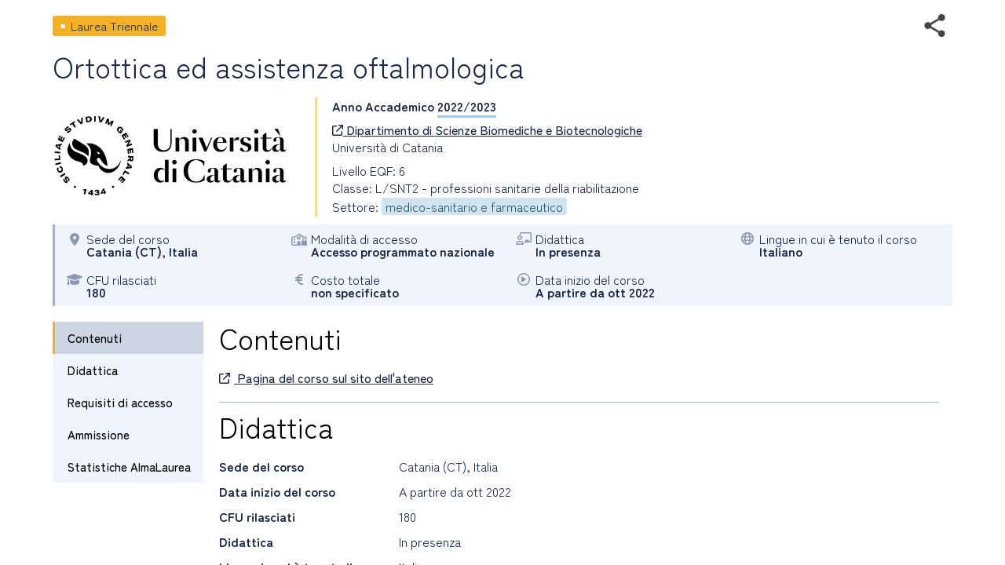

--- FILE ---
content_type: text/html; charset=utf-8
request_url: https://www2.almalaurea.it/cgi-asp/lau/corsi/dettaglioCorsi.aspx?lang=it&ID=99024
body_size: 11540
content:


<!DOCTYPE html>

<html>

<head>
    <meta charset="utf-8">
    <meta http-equiv="Content-Type" content="text/html;charset=utf-8" />
    <meta name="viewport" content="width=device-width, initial-scale=1.0" />
    <title>Dettaglio corso</title>

      <link rel="stylesheet" href="https://www.almalaurea.it/themes/custom/almalaurea/node_modules/@fortawesome/fontawesome-pro/css/all.min.css">
  <link rel="stylesheet" href="https://www.almalaurea.it/themes/custom/almalaurea/css/style-full-paths.css">
  <link rel="stylesheet" href="https://www.almalaurea.it/themes/custom/almalaurea/css/temp-external.css">
  <link rel="stylesheet" href="https://www.almalaurea.it/themes/custom/almalaurea/css/override.css">

  <script src="https://www.almalaurea.it/modules/contrib/jquery_once/lib/jquery_3.7.1_jquery.min.js"></script>
  <script src="https://www.almalaurea.it/core/misc/drupalSettingsLoader.js"></script>
  <script src="https://www.almalaurea.it/core/misc/drupal.js"></script>
  <script src="https://www.almalaurea.it/core/misc/drupal.init.js"></script>
  <script src="https://www.almalaurea.it/modules/contrib/jquery_once/lib/jquery-once-2.2.3/jquery.once.min.js"></script>
  <script src="https://www.almalaurea.it/themes/custom/almalaurea/js/almalaurea.js"></script>
  <script src="https://www.almalaurea.it/themes/custom/almalaurea/js/externalApiOnly.js"></script>
  <script src="https://www.almalaurea.it/themes/custom/almalaurea/js/navigation.js"></script>



    <link type="text/css" rel="stylesheet" href="/css/corsi/postlaurea.css?v=20250729081817">
    <link type="text/css" rel="stylesheet" href="/css/corsi/schedaPostlaurea.css?v=20250213150028">

    <script type="text/javascript" src="/script/maxLenghtFields.js"></script>

    <style type="text/css">
        html,
        body,
        .scroll-overflow-ios,
        iframe {
            height: 100%;
            width: 100%;
            border: none;
            overflow:hidden;
        }

        /* 
            CSS specifico per iOS 
            da developer.mozilla.org/en-US/docs/Web/CSS/-webkit-overflow-scrolling 
            problemi di scroll dell'iframe interno all'iframe su ipad
        */
        @supports (-webkit-overflow-scrolling: touch) {
            .scroll-overflow-ios {
                overflow: auto;
                -webkit-overflow-scrolling: touch;
            }
        }
        /* 
            CSS specifico per firefox che mostra una doppia barra di scroll verticale
        */
        @supports (-moz-appearance:none) {
            html,
            body,
            .scroll-overflow-ios,
            iframe {
                height: 99%;
            }
        }

        /* 
            per risolvere il problema della freccia sx che non si vede 
            dopo aver inserito la regola -webkit-overflow-scrolling: touch 
        */
        .left.carousel-control {
            z-index: 5000;
        }

    </style>
</head>

<body>

    
    <div id="loaderDettaglioCorsi" class="loader"></div>

    <div class="scroll-overflow-ios">
        <iframe src="dettaglioCorso.aspx?ID=99024&lang=it&popup=1" id="currentiframe" scrolling="yes"></iframe>
    </div>
    <a class="left carousel-control" id="swipeleft" href="#swipeleft" role="button">
        <i class="icona-navigazione fa-solid fa-chevron-left"></i>
    </a>
    <a class="right carousel-control" id="swiperight" href="#swiperight" role="button">
        <i class="icona-navigazione fa-solid fa-chevron-right"></i>
    </a>

    <form name="ctl00" method="post" action="./dettaglioCorsi.aspx?lang=it&amp;ID=99024" id="ctl00">
<div>
<input type="hidden" name="__VIEWSTATE" id="__VIEWSTATE" value="/[base64]" />
</div>

<div>

	<input type="hidden" name="__VIEWSTATEGENERATOR" id="__VIEWSTATEGENERATOR" value="0BD961F9" />
	<input type="hidden" name="__EVENTVALIDATION" id="__EVENTVALIDATION" value="/wEdAAPF2rw+MGxJl0GZwWpaVMXsMwKS90O26Swwm4qMVXCAXPd1rUebT9XYVRGOqGQtk3RYtR8MKcjogeg1wWtddZEIheDIAw==" />
</div>
        <input type="hidden" name="currentId" id="currentId" value="99024" />
        <input type="hidden" name="currentLan" id="currentLan" value="it" />
    </form>

    <script type="text/javascript">

        $ = jQuery.noConflict();
        
        $(window).on("load", function (e) { 
            $("#loaderDettaglioCorsi").hide(); // va fatto quì nel on load (che scatta dopo $(document).ready())
        });

        $(document).ready(function () { 

            // frecce non visibili se link aperto in una nuova scheda o se c'è un solo corso
            if (sessionStorage.getItem("listaIdCorsi") === null) {
                $(".carousel-control").hide();
            } else {
                var idsss = JSON.parse(sessionStorage.getItem("listaIdCorsi"));
                if (idsss === null || idsss.length === 1) {
                    $(".carousel-control").hide();
                }
            }
            
            // se sono sul primo elemento della lista posso solo proseguire in avanti
            // mentre se sono sull'ultimo posso proseguire solo all'indietro.
            function showHideArrows() {
                if (sessionStorage.getItem("listaIdCorsi") !== null) {
                    var idsss = JSON.parse(sessionStorage.getItem("listaIdCorsi"));
                    if (idsss !== null && idsss.length > 1) {
                        var currentId = $("#currentId").attr("value");
                        var indexCurrentId = idsss.findIndex(function (item, i) {
                            return item.id == currentId;
                        });
                        var nextIndex = indexCurrentId + 1;
                        if (nextIndex >= idsss.length) {
                            $(".right.carousel-control").hide();
                        } else {
                            $(".right.carousel-control").show();
                        }
                        var prevIndex = indexCurrentId - 1;
                        if (prevIndex < 0) {
                            $(".left.carousel-control").hide();
                        } else {
                            $(".left.carousel-control").show();
                        }
                    }
                }
            }
            showHideArrows();

            // all'apertura del dialog viene dato il focus al iframe interno
            // da stackoverflow.com/questions/369026/setting-focus-to-iframe-contents
            function setFocusIframe() {
                setTimeout(function () {
                    var iframe = $("#currentiframe");
                    if (iframe.contentWindow != undefined) {
                        iframe.contentWindow.focus();
                    } else if (iframe.contentDocument != undefined) {
                        iframe.contentDocument.focus();
                    } else {
                        iframe.focus();
                    }
                }, 1000); // dopo un secondo              
            }
            setFocusIframe();

            // carousel
            $(".left").click(function () {
                slideto("prev");
            });
            $(".right").click(function () {
                slideto("next");
            });

            function slideto(direction) {
                var idsss = JSON.parse(sessionStorage.getItem("listaIdCorsi"));
                var currentId = $("#currentId").attr("value");
                var indexCurrentId = idsss.findIndex(function (item, i) {
                    return item.id == currentId;
                });

                if (direction == "next") {
                    var nextIndex = indexCurrentId + 1;
                    if (nextIndex < idsss.length) {
                        var nextId = idsss[nextIndex].id;
                        goTo(nextId);
                    }
                }
                if (direction == "prev") {
                    var prevIndex = indexCurrentId - 1;
                    if (prevIndex >= 0) {
                        var prevId = idsss[prevIndex].id;
                        goTo(prevId);
                    }
                }
            }
            // carousel
            function goTo(id) {
                $("#currentiframe").attr("src", "dettaglioCorso.aspx?ID=" + id + "&lang=" + $("#currentLan").attr("value") + "&popup=1");
                $("#currentId").attr("value", id);
                setFocusIframe();
                $("#loaderDettaglioCorsi").show();
                showHideArrows();
            }

            // evento "swipe dx", "swipe sx", "esc" e load passato dall'iframe interno (=dettaglioCorso.aspx)
            var eventMethod = window.addEventListener ? "addEventListener" : "attachEvent";

            var eventer = window[eventMethod];

            var messageEvent = eventMethod == "attachEvent" ? "onmessage" : "message";

            eventer(messageEvent, function (e) {
                if (e.data === "SwiperightPageMessage" || e.message === "SwiperightPageMessage") {
                    // da sinistra a destra, toright, pagina precedente
                    slideto("prev");
                } else if (e.data === "SwipeleftPageMessage" || e.message === "SwipeleftPageMessage") {
                    // da destra a sinistra, toleft, pagina successiva
                    slideto("next");
                } else if (e.data === "MyDialogClose" || e.message === "MyDialogClose") {
                    parent.postMessage("MyDialogClose", "*");
                } else if (e.data === "WindowOnLoad" || e.message === "WindowOnLoad") {
                    $("#loaderDettaglioCorsi").hide();
                }
            }, false);

        });

    </script>
</body>
</html>


--- FILE ---
content_type: text/html; charset=utf-8
request_url: https://www2.almalaurea.it/cgi-asp/lau/corsi/dettaglioCorso.aspx?ID=99024&lang=it&popup=1
body_size: 83087
content:


<!DOCTYPE html>

<html id="html_tag" lang="it">
<head><title>
	Laurea Triennale - Ortottica ed assistenza oftalmologica
</title><meta http-equiv="Content-Type" content="text/html;charset=utf-8" /><meta content="width=device-width, initial-scale=1.0" name="viewport" />  <link rel="stylesheet" href="https://www.almalaurea.it/themes/custom/almalaurea/node_modules/@fortawesome/fontawesome-pro/css/all.min.css">
  <link rel="stylesheet" href="https://www.almalaurea.it/themes/custom/almalaurea/css/style-full-paths.css">
  <link rel="stylesheet" href="https://www.almalaurea.it/themes/custom/almalaurea/css/temp-external.css">
  <link rel="stylesheet" href="https://www.almalaurea.it/themes/custom/almalaurea/css/override.css">

    
    
    <script type="text/javascript" src="/script/jquery/latest3.x/jquery-3.6.0.min.js"></script>

    
    <script type="text/javascript" src="/script/jquery-ui/latest1.x/jquery-ui.min.js"></script>
    <link type="text/css" rel="stylesheet" href="/script/jquery-ui/latest1.x/jquery-ui.min.css" />


    
    <script type="text/javascript" src="/script/swipe/swiped-events.js"></script>

    <link type="text/css" rel="stylesheet" href="/css/corsi/postlaurea.css?v=20250729081817">
    <link type="text/css" rel="stylesheet" href="/css/corsi/schedaPostlaurea.css?v=20250213150028">
    

    
 <!-- Matomo -->
 <script>
     /* *********** Matomo ************/
     var _paq = window._paq = window._paq || [];
     /* tracker methods Like "setCustomDimension" should be called before "trackPageView" */
     _paq.push(["setCookieDomain", "*.almalaurea.it"]); 
     _paq.push(["setDomains", ["*.almalaurea.it"]]);
     _paq.push(['trackPageView']);
     _paq.push(['enableLinkTracking']);
     window.addEventListener("load", function(event) {
         var u='//analytics.almalaurea.it/';
         _paq.push(['setTrackerUrl', u+'matomo.php']);
         _paq.push(['setSiteId', '3']);
         var d=document, g=d.createElement('script'), s=d.getElementsByTagName('script')[0];
         g.async=true; g.src=u+'matomo.js'; s.parentNode.insertBefore(g,s); 
     }); 
     /* ****** End Matomo Cod *******/
 </script>



    <link type="text/css" rel="stylesheet" href="/css/corsi/postlaurea.css?v=20250729081817">
    <link type="text/css" rel="stylesheet" href="/css/corsi/schedaPostlaurea.css?v=20250213150028">

    

<meta name="description" content="" />
<meta property="og:site_name" content="AlmaLaurea" />
<meta property="og:type" content="article" />
<meta property="og:url" content="https%3A%2F%2Fwww2.almalaurea.it%2Fcgi-asp%2Flau%2Fcorsi%2Fdettagliocorso.aspx%3Fid%3D99024%26lang%3Dit%26popup%3D1" />
<meta property="og:title" content="Ortottica ed assistenza oftalmologica" />
<meta property="og:description" content="" />
<meta property="og:image" content="https://www2.almalaurea.it/img/logofull/70008.png" />
<meta property="fb:app_id" content="191458891023139" />



    <script type="text/javascript" src="/script/maxLenghtFields.js"></script>
    <script type="text/javascript" src="/script/utility.js"></script>

    <style>
        .my-header {
            display: flex;
            flex-flow: row wrap;
            justify-content: space-between;
            align-items: start;
        }

        #block-almalaurea-breadcrumbs .breadcrumb .my-header .divBottoneIndietro .btn {
            color: #FFF;
            text-transform: none;
        }

            #block-almalaurea-breadcrumbs .breadcrumb .my-header .divBottoneIndietro .btn:hover,
            #block-almalaurea-breadcrumbs .breadcrumb .my-header .divBottoneIndietro .btn:focus {
                background: #FFF;
                color: #1B2A4A;
            }

            #block-almalaurea-breadcrumbs .breadcrumb .my-header .divBottoneIndietro .btn .icona {
                padding: 3px 0px 0px 8px;
            }
    </style>
</head>

<body data-role="page">

    <div id="sa-main">
        
        <div id="content-area">
            <div class="pages-standard">
                <div class="al-container">
                    <div class="layout layout--onecol">
                        <div class="row rowDettaglioPostLaurea">
                            <form name="aspnetForm" method="post" action="./dettaglioCorso.aspx?ID=99024&amp;lang=it&amp;popup=1" id="aspnetForm">
<div>
<input type="hidden" name="__EVENTTARGET" id="__EVENTTARGET" value="" />
<input type="hidden" name="__EVENTARGUMENT" id="__EVENTARGUMENT" value="" />
<input type="hidden" name="__VIEWSTATE" id="__VIEWSTATE" value="/[base64]/[base64]/[base64]" />
</div>

<script type="text/javascript">
//<![CDATA[
var theForm = document.forms['aspnetForm'];
if (!theForm) {
    theForm = document.aspnetForm;
}
function __doPostBack(eventTarget, eventArgument) {
    if (!theForm.onsubmit || (theForm.onsubmit() != false)) {
        theForm.__EVENTTARGET.value = eventTarget;
        theForm.__EVENTARGUMENT.value = eventArgument;
        theForm.submit();
    }
}
//]]>
</script>


<script src="/WebResource.axd?d=c7tpGOLtOa_Zm1ub171uJS6DoJKtyXEjvlFrd_V-s9WVDsbid3mdwrq2FwlXuZS-F7iueW1FunkfbWbrsBGFemUIFpE1&amp;t=639052038312790101" type="text/javascript"></script>


<script type="text/javascript">
//<![CDATA[
function EditEtichetta(ID, e){
  e.preventDefault();
   var lang = 'it'; 
  window.open("/cgi-asp/home/solostaff/gestioneEtichette/Edit.aspx?id="+ID+"&lang="+lang,"","width=900, height=500, resizable=yes;"); 
}function EditBreadcrumb(ID, e){
  e.preventDefault();
  var lang = 'it'; 
  window.open("/cgi-asp/home/solostaff/gestioneEtichette/EditBreadcrumb.aspx?id="+ID+"&lang="+lang,"","width=900, height=500, resizable=yes;"); 
}//]]>
</script>

<script src="/ScriptResource.axd?d=gic6VJoiPIt15oMXFKXuMWVrqwoqQMxYLkKaj53UAWzDQIosEscTTdr7rtHObGEwCrr1DIgJEEq9WyY_RalHZGI1hgd88WV3P179p7jZzJ3DQIFJsWrzg-8XuYDFqqiLTy4vr2xo-YRq4tKPKf1TbNKmn8lpEbvpSjRBt1EUkI06vYK00&amp;t=ffffffffe6d5a9ac" type="text/javascript"></script>
<script src="/ScriptResource.axd?d=rNWgbYb3T0_nyDO2RH72P-sWbm5lvOsA_UuhoNX0O0mJf-T_5KdhAOCVmFY7MDwl6NEJE4dheQ3nDNGcys2IBenGuVLw9uRLCZfMVCLSw0uyHgq1DrmWJoYjsr_7CU9EABm8Be0t653NSryEMgrQPRnDyoWPyfluFCcAOMRUc4sf-BM-0&amp;t=ffffffffe6d5a9ac" type="text/javascript"></script>
<div>

	<input type="hidden" name="__VIEWSTATEGENERATOR" id="__VIEWSTATEGENERATOR" value="3311F9D7" />
	<input type="hidden" name="__EVENTVALIDATION" id="__EVENTVALIDATION" value="/wEdAAnV2jCwV8iXpyKOzopNzoFVG664w0cfy2QZQ/azsWjVMbG9vklr6dIWm5f1CTxmUsllaL+FJmmBMSs79XtoYnIFV/JVcGSk2kun2wvKuDhqiKTj+JCTzKrAFzntS7GhpYvXvI7KDqobqBdbDOagFH4/WIT8lnM4iGjdmon3k8aQWp1USqhfRgluox/+AcCQP6Sp8vskkB4jxHfHSpwXIEXP7A1xgw==" />
</div>

                                

    
    
    

<div id="ctl00_content_DettaglioCorso_SchedaCorsoPostlaureaContainer" class="schedaCorsoPostlaureaContainer" data-enhance="false">

    <!-- stato corso, visibile solo se isAnteprima = true -->
    

    <div>
        <!-- Intestazione - Tipo di corso, titolo del corso, anno accademico e informazioni di sintesi (in forma grafica) -->

        <div style="display: flex; flex-flow: row wrap; justify-content: space-between; align-items: center;">

            <!-- tipo corso postlaurea: laurea magistrale, master universitario, dottorato di ricerca, ecc. -->
            <div id="ctl00_content_DettaglioCorso_TipoCorsoDiv" class="tipoCorsoDiv tag tagL">
	
                <span id="ctl00_content_DettaglioCorso_TipoCorso">Laurea Triennale</span>
            
</div>

            <!-- social toolbar -->
            <div id="ctl00_content_DettaglioCorso_SocialToolbarDiv">
	
                <div class="socialToolbarPostLaurea">
                    <img id="iconaShare" class="iconaShare" src="/img/icons/share.png" alt="condividi tramite" loading="lazy" />
                    <div id="socialButtons">
                        <a id="LinkEmailCondivisione" class="socialButton emailButton" href="mailto:?subject=Laurea Triennale - Ortottica ed assistenza oftalmologica&amp;body=Laurea Triennale - Ortottica ed assistenza oftalmologica https%3A%2F%2Fwww2.almalaurea.it%2Fcgi-asp%2Flau%2Fcorsi%2Fdettagliocorso.aspx%3Fid%3D99024%26lang%3Dit">
                            <span class="socialButtonIcon">
                                <svg xml:space="preserve" xmlns="http://www.w3.org/2000/svg" xmlns:xlink="http://www.w3.org/1999/xlink" version="1.1" x="0px" y="0px" enable-background="new 0 0 28 28" viewBox="0 0 28 28">
                                    <path d="M20.111 26.147c-2.336 1.051-4.361 1.401-7.125 1.401c-6.462 0-12.146-4.633-12.146-12.265 c0-7.94 5.762-14.833 14.561-14.833c6.853 0 11.8 4.7 11.8 11.252c0 5.684-3.194 9.265-7.399 9.3 c-1.829 0-3.153-0.934-3.347-2.997h-0.077c-1.208 1.986-2.96 2.997-5.023 2.997c-2.532 0-4.361-1.868-4.361-5.062 c0-4.749 3.504-9.071 9.111-9.071c1.713 0 3.7 0.4 4.6 0.973l-1.169 7.203c-0.388 2.298-0.116 3.3 1 3.4 c1.673 0 3.773-2.102 3.773-6.58c0-5.061-3.27-8.994-9.303-8.994c-5.957 0-11.175 4.673-11.175 12.1 c0 6.5 4.2 10.2 10 10.201c1.986 0 4.089-0.43 5.646-1.245L20.111 26.147z M16.646 10.1 c-0.311-0.078-0.701-0.155-1.207-0.155c-2.571 0-4.595 2.53-4.595 5.529c0 1.5 0.7 2.4 1.9 2.4 c1.441 0 2.959-1.828 3.311-4.087L16.646 10.068z"/>
                                </svg>
                            </span>
                        </a>
                        <a id="LinkFacebookCondivisione" class="socialButton facebookButton" href="//www.facebook.com/sharer/sharer.php?u=https%3A%2F%2Fwww2.almalaurea.it%2Fcgi-asp%2Flau%2Fcorsi%2Fdettagliocorso.aspx%3Fid%3D99024%26lang%3Dit">
                            <span class="socialButtonIcon">
                                <svg xml:space="preserve" xmlns="http://www.w3.org/2000/svg" xmlns:xlink="http://www.w3.org/1999/xlink" version="1.1" x="0px" y="0px" enable-background="new 0 0 28 28" viewBox="0 0 28 28">
                                    <path d="M27.825,4.783c0-2.427-2.182-4.608-4.608-4.608H4.783c-2.422,0-4.608,2.182-4.608,4.608v18.434c0,2.427,2.181,4.608,4.608,4.608H14V17.379h-3.379v-4.608H14v-1.795c0-3.089,2.335-5.885,5.192-5.885h3.718v4.608h-3.726c-0.408,0-0.884,0.492-0.884,1.236v1.836h4.609v4.608h-4.609v10.446h4.916c2.422,0,4.608-2.188,4.608-4.608V4.783z"/>
                                </svg>
                            </span>
                        </a>
                        <a id="LinkLinkedinCondivisione" class="socialButton linkedinButton" href="//www.linkedin.com/shareArticle?mini=true&amp;url=https%3A%2F%2Fwww2.almalaurea.it%2Fcgi-asp%2Flau%2Fcorsi%2Fdettagliocorso.aspx%3Fid%3D99024%26lang%3Dit&amp;title=Laurea Triennale - Ortottica ed assistenza oftalmologica">
                            <span class="socialButtonIcon">
                                <svg xml:space="preserve" xmlns="http://www.w3.org/2000/svg" xmlns:xlink="http://www.w3.org/1999/xlink" version="1.1" x="0px" y="0px" enable-background="new 0 0 28 28" viewBox="0 0 28 28">
                                    <path d="M25.424,15.887v8.447h-4.896v-7.882c0-1.979-0.709-3.331-2.48-3.331c-1.354,0-2.158,0.911-2.514,1.803c-0.129,0.315-0.162,0.753-0.162,1.194v8.216h-4.899c0,0,0.066-13.349,0-14.731h4.899v2.088c-0.01,0.016-0.023,0.032-0.033,0.048h0.033V11.69c0.65-1.002,1.812-2.435,4.414-2.435C23.008,9.254,25.424,11.361,25.424,15.887z M5.348,2.501c-1.676,0-2.772,1.092-2.772,2.539c0,1.421,1.066,2.538,2.717,2.546h0.032c1.709,0,2.771-1.132,2.771-2.546C8.054,3.593,7.019,2.501,5.343,2.501H5.348z M2.867,24.334h4.897V9.603H2.867V24.334z"/>
                                </svg>
                            </span>
                        </a>
                        <a id="LinkTwitterCondivisione" class="socialButton twitterButton" href="//x.com/intent/post?text=Laurea+Triennale+-+Ortottica+ed+assistenza+oftalmologica%20https%3A%2F%2Fwww2.almalaurea.it%2Fcgi-asp%2Flau%2Fcorsi%2Fdettagliocorso.aspx%3Fid%3D99024%26lang%3Dit%20via%20@AlmaLaurea">
                            <span class="socialButtonIcon">
                                <svg viewBox="0 0 24 24" aria-hidden="true">
                                    <path d="M18.244 2.25h3.308l-7.227 8.26 8.502 11.24H16.17l-5.214-6.817L4.99 21.75H1.68l7.73-8.835L1.254 2.25H8.08l4.713 6.231zm-1.161 17.52h1.833L7.084 4.126H5.117z"></path>
                                </svg>
                            </span>
                        </a>
                        <a id="LinkWhatsappCondivisione" class="socialButton whatsappButton" href="whatsapp://send?text=Laurea Triennale - Ortottica ed assistenza oftalmologica https%3A%2F%2Fwww2.almalaurea.it%2Fcgi-asp%2Flau%2Fcorsi%2Fdettagliocorso.aspx%3Fid%3D99024%26lang%3Dit">
                            <span class="socialButtonIcon">
                                <svg xml:space="preserve" xmlns="http://www.w3.org/2000/svg" xmlns:xlink="http://www.w3.org/1999/xlink" version="1.1" y="0px" x="0px" enable-background="new 0 0 39 39" viewBox="0 0 39 39">
                                    <path d="M32.4,6.4C29,2.9,24.3,1,19.5,1C9.3,1,1.1,9.3,1.2,19.4c0,3.2,0.9,6.3,2.4,9.1L1,38l9.7-2.5c2.7,1.5,5.7,2.2,8.7,2.2l0,0c10.1,0,18.3-8.3,18.3-18.4C37.7,14.4,35.8,9.8,32.4,6.4zM19.5,34.6L19.5,34.6c-2.7,0-5.4-0.7-7.7-2.1l-0.6-0.3l-5.8,1.5L6.9,28l-0.4-0.6c-4.4-7.1-2.3-16.5,4.9-20.9s16.5-2.3,20.9,4.9s2.3,16.5-4.9,20.9C25.1,33.8,22.3,34.6,19.5,34.6zM28.3,23.5L27.2,23c0,0-1.6-0.7-2.6-1.2c-0.1,0-0.2-0.1-0.3-0.1c-0.3,0-0.5,0.1-0.7,0.2l0,0c0,0-0.1,0.1-1.5,1.7c-0.1,0.2-0.3,0.3-0.5,0.3h-0.1c-0.1,0-0.3-0.1-0.4-0.2l-0.5-0.2l0,0c-1.1-0.5-2.1-1.1-2.9-1.9c-0.2-0.2-0.5-0.4-0.7-0.6c-0.7-0.7-1.4-1.5-1.9-2.4l-0.1-0.2c-0.1-0.1-0.1-0.2-0.2-0.4c0-0.2,0-0.4,0.1-0.5c0,0,0.4-0.5,0.7-0.8c0.2-0.2,0.3-0.5,0.5-0.7c0.2-0.3,0.3-0.7,0.2-1c-0.1-0.5-1.3-3.2-1.6-3.8c-0.2-0.3-0.4-0.4-0.7-0.5h-0.3c-0.2,0-0.5,0-0.8,0c-0.2,0-0.4,0.1-0.6,0.1l-0.1,0.1c-0.2,0.1-0.4,0.3-0.6,0.4c-0.2,0.2-0.3,0.4-0.5,0.6c-0.7,0.9-1.1,2-1.1,3.1l0,0c0,0.8,0.2,1.6,0.5,2.3l0.1,0.3c0.9,1.9,2.1,3.6,3.7,5.1l0.4,0.4c0.3,0.3,0.6,0.5,0.8,0.8c2.1,1.8,4.5,3.1,7.2,3.8c0.3,0.1,0.7,0.1,1,0.2l0,0c0.3,0,0.7,0,1,0c0.5,0,1.1-0.2,1.5-0.4c0.3-0.2,0.5-0.2,0.7-0.4l0.2-0.2c0.2-0.2,0.4-0.3,0.6-0.5c0.2-0.2,0.4-0.4,0.5-0.6c0.2-0.4,0.3-0.9,0.4-1.4c0-0.2,0-0.5,0-0.7C28.6,23.7,28.5,23.6,28.3,23.5z"/>
                                </svg>
                            </span>
                        </a>
                        <a id="LinkTelegramCondivisione" class="socialButton telegramButton" href="https://t.me/share/url?url=https%3A%2F%2Fwww2.almalaurea.it%2Fcgi-asp%2Flau%2Fcorsi%2Fdettagliocorso.aspx%3Fid%3D99024%26lang%3Dit&amp;text=Laurea+Triennale+-+Ortottica+ed+assistenza+oftalmologica">
                            <span class="socialButtonIcon socialButtonIconTelegram">
                                
                                <svg xml:space="preserve" xmlns="http://www.w3.org/2000/svg" xmlns:xlink="http://www.w3.org/1999/xlink" version="1.1" y="0px" x="0px" viewBox="0 0 1000 1000">
                                    
                                        
                                        <g stroke="none" stroke-width="1" fill="none" fill-rule="evenodd">
                                            
                                            
                                            <path d="M226.328419,494.722069 C372.088573,431.216685 469.284839,389.350049 517.917216,369.122161 C656.772535,311.36743 685.625481,301.334815 704.431427,301.003532 C708.567621,300.93067 717.815839,301.955743 723.806446,306.816707 C728.864797,310.92121 730.256552,316.46581 730.922551,320.357329 C731.588551,324.248848 732.417879,333.113828 731.758626,340.040666 C724.234007,419.102486 691.675104,610.964674 675.110982,699.515267 C668.10208,736.984342 654.301336,749.547532 640.940618,750.777006 C611.904684,753.448938 589.856115,731.588035 561.733393,713.153237 C517.726886,684.306416 492.866009,666.349181 450.150074,638.200013 C400.78442,605.66878 432.786119,587.789048 460.919462,558.568563 C468.282091,550.921423 596.21508,434.556479 598.691227,424.000355 C599.00091,422.680135 599.288312,417.758981 596.36474,415.160431 C593.441168,412.561881 589.126229,413.450484 586.012448,414.157198 C581.598758,415.158943 511.297793,461.625274 375.109553,553.556189 C355.154858,567.258623 337.080515,573.934908 320.886524,573.585046 C303.033948,573.199351 268.692754,563.490928 243.163606,555.192408 C211.851067,545.013936 186.964484,539.632504 189.131547,522.346309 C190.260287,513.342589 202.659244,504.134509 226.328419,494.722069 Z" fill="#FFFFFF"></path>
                                        </g>
                                    </svg>
                            </span>
                        </a>
                    </div>
                </div>
            
</div>

        </div>

        <!-- titolo del corso postlaurea (h1) -->
        <div id="ctl00_content_DettaglioCorso_TitoloCorsoDiv" class="titoloCorsoDiv">
	
            <h1>
                <span id="ctl00_content_DettaglioCorso_TitoloCorso" class="titoloCorso">Ortottica ed assistenza oftalmologica</span>
            </h1>
        
</div>

        <div class="InfoCorso">

            <!-- logo ateneo -->
            <div id="ctl00_content_DettaglioCorso_LogoAteneoDiv" class="logoContainer">
	
                <img src="/img/logofull/70008.png" id="ctl00_content_DettaglioCorso_LogoAteneo" alt="logo ateneo" />
            
</div>
            <div class="dettaglioCorso">
                <!-- anno accademico -->
                <div id="ctl00_content_DettaglioCorso_AnnoAccademicoDiv" class="annoAccademicoDiv bold">
	
                    <span id="ctl00_content_DettaglioCorso_AnnoAccademicoLabel">Anno Accademico</span>
                    <span id="ctl00_content_DettaglioCorso_AnnoAccademico" class="annoAccademico">2022/2023</span>
                
</div>

                <!-- ente / dipartimento, con il link, se c'è -->
                <div id="ctl00_content_DettaglioCorso_EnteDiv">
	
                    <a id="EnteLink" href="https://www.unict.it/" target="_blank">
                        <i class="icon fa-regular fa-arrow-up-right-from-square"></i>
                        <span id="ctl00_content_DettaglioCorso_EnteLinkLabel">Dipartimento di Scienze Biomediche e Biotecnologiche</span></a>
                    
                
</div>

                <!-- nome ateneo -->
                <div id="ctl00_content_DettaglioCorso_AteneoDiv" class="ateneoDiv">
	
                    <span id="ctl00_content_DettaglioCorso_Ateneo">Università di Catania</span>
                
</div>

                <!-- livello del corso -->
                <div id="ctl00_content_DettaglioCorso_LivelloDiv">
	
                    <span id="ctl00_content_DettaglioCorso_Livello">Livello EQF: 6</span>
                
</div>

                <!-- Ciclo di dottorato, visibile solo se tipo corso = DR o SD -->
                

                <!-- Classi, visibile solo se tipo corso = LS -->
                <div id="ctl00_content_DettaglioCorso_ClasseDiv">
	
                    <span id="ctl00_content_DettaglioCorso_Classe">Classe: L/SNT2 - professioni sanitarie della riabilitazione </span>
                
</div>

                <!-- Classe2, visibile solo se tipo corso = LS e interclasse = 1-->
                

                <div id="ctl00_content_DettaglioCorso_GruppiStatisticiDiv">
	
                    <span id="ctl00_content_DettaglioCorso_GruppiStatistici">Settore: <span class="gruppoStatistico">medico-sanitario e farmaceutico </span></span>
                
</div>
            </div>

        </div>
    </div>

    <!-- informazioni di sintesi (in forma grafica) -->
    <div class="specchietto-riepilogo-div flex-container">

        <!-- Sede del corso -->
        <div id="ctl00_content_DettaglioCorso_RiepilogoLuogoDiv" class="specchietto-riepilogo-item flex-item">
	
            <div>
                <i class="icona fa-solid fa-location-dot"></i>
            </div>
            <div>
                <span id="ctl00_content_DettaglioCorso_RiepilogoLuogoLabel" class="specchietto-riepilogo-label">Sede del corso</span>
                <br />
                <span id="ctl00_content_DettaglioCorso_RiepilogoLuogo" class="bold textCapitalize">catania (CT), italia</span>
            </div>
        
</div>

        <!-- Modalità accesso -->
        <div id="ctl00_content_DettaglioCorso_RiepilogoModalitaAccessoDiv" class="specchietto-riepilogo-item flex-item">
	
            
            <div id="ctl00_content_DettaglioCorso_IconaModalitaAccessoChiusoDiv">
		
                <i class="icona fa-regular fa-school-lock"></i>
            
	</div>
            <div>
                <span id="ctl00_content_DettaglioCorso_RiepilogoModalitaAccessoLabel" class="specchietto-riepilogo-label">Modalità di accesso</span>
                <br />
                <span id="ctl00_content_DettaglioCorso_RiepilogoModalitaAccesso" class="bold">Accesso programmato nazionale</span>
            </div>
        
</div>

        <!-- modalità di frequenza -->
        

        <!-- modalità di fruizione -->
        <div id="ctl00_content_DettaglioCorso_RiepilogoFruizioneDiv" class="specchietto-riepilogo-item flex-item">
	
            <i class="icona fa-regular fa-chalkboard-user"></i>
            <div>
                <span id="ctl00_content_DettaglioCorso_RiepilogoFruizioneLabel" class="specchietto-riepilogo-label">Didattica</span>
                <br />
                <span id="ctl00_content_DettaglioCorso_RiepilogoFruizione" class="bold">In presenza</span>
            </div>
        
</div>

        <!-- Lingue in cui è tenuto il corso -->
        <div id="ctl00_content_DettaglioCorso_RiepilogoLinguaDiv" class="specchietto-riepilogo-item flex-item">
	
            <i class="icona fa-regular fa-globe"></i>
            <div>
                <span id="ctl00_content_DettaglioCorso_RiepilogoLinguaLabel" class="specchietto-riepilogo-label">Lingue in cui è tenuto il corso</span>
                <br />
                <span id="ctl00_content_DettaglioCorso_RiepilogoLingua" class="bold">Italiano</span>
            </div>
        
</div>

        <!-- cfu -->
        <div id="ctl00_content_DettaglioCorso_RiepilogoCfuDiv" class="specchietto-riepilogo-item flex-item">
	
            <i class="icona fa-solid fa-graduation-cap"></i>
            <div>
                <span id="ctl00_content_DettaglioCorso_RiepilogoCfuLabel" class="specchietto-riepilogo-label">CFU rilasciati </span>
                <br />
                <span id="ctl00_content_DettaglioCorso_RiepilogoCfu" class="bold">180</span>
            </div>
        
</div>

        <!-- stage (se previsto) -->
        

        <!-- Professionalizzante -->
        

        <!-- costo (in Euro) -->
        <div id="ctl00_content_DettaglioCorso_RiepilogoCostoDiv" class="specchietto-riepilogo-item flex-item">
	
            <i class="icona fa-solid fa-euro-sign"></i>
            <div>
                <span id="ctl00_content_DettaglioCorso_RiepilogoCostoLabel" class="specchietto-riepilogo-label">Costo totale</span>
                <br />
                <span id="ctl00_content_DettaglioCorso_RiepilogoCosto" class="bold">non specificato</span>
            </div>
        
</div>

        <!-- date inizio e fine -->
        

        <!-- quando inizia -->
        <div id="ctl00_content_DettaglioCorso_RiepilogoInizioDiv" class="specchietto-riepilogo-item flex-item">
	
            <i class="icona fa-regular fa-circle-play"></i>
            <div>
                <span id="ctl00_content_DettaglioCorso_RiepilogoInizioLabel" class="specchietto-riepilogo-label">Data inizio del corso</span>
                <br />
                <span id="ctl00_content_DettaglioCorso_RiepilogoInizio" class="bold">A partire da ott 2022</span>
            </div>
        
</div>

        <!-- Numero borse di studio -->
        

        <!-- scadenza iscrizione -->
        
    </div>

    <div class="menu-dati-container">
        <div class="menu-contatti-container">

            <div class="menuLaterale">
                <!-- con top: 70px va bene anche quando la master è MasterPagePostLaurea.master che ha il menu blu fisso in alto -->

                <div id="SezioniMenu" class="menuItemsContainer">
                    <!-- menu -->
                    <a id="ctl00_content_DettaglioCorso_menuItemContenuti" href="#ctl00_content_DettaglioCorso_SezioneContenuti" class="menuItem" data-role="none">Contenuti</a>
                    <a id="ctl00_content_DettaglioCorso_menuItemDidattica" href="#ctl00_content_DettaglioCorso_SezioneDidattica" class="menuItem" data-role="none">Didattica</a>
                    <a id="ctl00_content_DettaglioCorso_menuItemRequisiti" href="#ctl00_content_DettaglioCorso_SezioneRequisiti" class="menuItem" data-role="none">Requisiti di accesso</a>
                    <a id="ctl00_content_DettaglioCorso_menuItemAmmissione" href="#ctl00_content_DettaglioCorso_SezioneAmmissione" class="menuItem" data-role="none">Ammissione</a>
                    
                    
                    <a id="ctl00_content_DettaglioCorso_menuItemStatistiche" href="#ctl00_content_DettaglioCorso_SezioneStatistiche" class="menuItem" data-role="none">Statistiche AlmaLaurea</a>
                </div>

                <!-- link brochure -->
                

                <!-- bottone contatto -->
                

            </div>
        </div>

        <div id="SezioniDiv" class="dati-container">

            <div id="ctl00_content_DettaglioCorso_SezioniPanel">
	

                <!-- Sezioni: Contenuti, Didattica, Requisiti di accesso, Ammissione, Sbocchi professionali, Servizi di ateneo, Statistiche (h2) -->
                <!-- Contenuti - Descrizione del corso -->
                <div id="ctl00_content_DettaglioCorso_SezioneContenuti" class="sezione sezioneScheda">
		
                    <h2>
                        <span id="ctl00_content_DettaglioCorso_TitoloSezioneContenuti" class="titoloSezioneScheda">Contenuti</span>
                    </h2>
                    
                    <div id="ctl00_content_DettaglioCorso_LinkCorsoDiv" class="sezioneContenuto">
			
                        <a id="LinkCorso" href="https://www.biometec.unict.it/corsi/lsnt2-ortottica" class="" target="_blank">
                            <i class="icona fa-regular fa-arrow-up-right-from-square"></i>
                            <span id="ctl00_content_DettaglioCorso_LinkCorsoLabel">Pagina del corso sul sito dell'ateneo</span></a>
                    
		</div>
                    
                    
                    
                    
                
	</div>

                <!-- Didattica - Sede, frequenza, modalità di fruizione, ore previste, stage -->
                <div id="ctl00_content_DettaglioCorso_SezioneDidattica" class="sezioneScheda sezione">
		
                    <h2>
                        <span id="ctl00_content_DettaglioCorso_TitoloSezioneDidattica" class="titoloSezioneScheda">Didattica</span>
                    </h2>
                    <div>
                        <!-- sede -->
                        <div id="ctl00_content_DettaglioCorso_SedeDiv" class="sezioneContenuto SezioneCampoDiv">
			
                            <div class="SezioneCampoLabel">
                                <span id="ctl00_content_DettaglioCorso_SedeLabel">Sede del corso</span>
                            </div>
                            <div class="SezioneCampoValore">
                                <span id="ctl00_content_DettaglioCorso_Sede" class="textCapitalize">catania (CT), italia</span>
                            </div>
                        
		</div>
                        <!-- data inizio e data fine del corso -->
                        <div id="ctl00_content_DettaglioCorso_DurataDiv" class="sezioneContenuto SezioneCampoDiv">
			
                            <div class="SezioneCampoLabel">
                                <span id="ctl00_content_DettaglioCorso_DurataLabel">Data inizio del corso</span>
                            </div>
                            <div class="SezioneCampoValore">
                                <span id="ctl00_content_DettaglioCorso_DateDurata">A partire da ott 2022</span>
                            </div>
                        
		</div>
                        <div id="ctl00_content_DettaglioCorso_CfuDiv" class="sezioneContenuto SezioneCampoDiv">
			
                            <div class="SezioneCampoLabel">
                                <span id="ctl00_content_DettaglioCorso_CfuLabel">CFU rilasciati </span>
                            </div>
                            <div class="SezioneCampoValore">
                                <span id="ctl00_content_DettaglioCorso_cfu">180</span>
                            </div>
                        
		</div>
                        <!-- durata del corso in anni/mesi/giorni/ore -->
                        
                        
                        
                        <div id="ctl00_content_DettaglioCorso_FruizioneDiv" class="sezioneContenuto SezioneCampoDiv">
			
                            <div class="SezioneCampoLabel">
                                <span id="ctl00_content_DettaglioCorso_FruizioneLabel">Didattica</span>
                            </div>
                            <div class="SezioneCampoValore">
                                <span id="ctl00_content_DettaglioCorso_Fruizione">In presenza</span>
                            </div>
                        
		</div>
                        <div id="ctl00_content_DettaglioCorso_LingueDiv" class="sezioneContenuto SezioneCampoDiv">
			
                            <div class="SezioneCampoLabel">
                                <span id="ctl00_content_DettaglioCorso_LingueLabel">Lingue in cui è tenuto il corso</span>
                            </div>
                            <div class="SezioneCampoValore">
                                <span id="ctl00_content_DettaglioCorso_Lingue">Italiano</span>
                            </div>
                        
		</div>
                        
                    </div>
                
	</div>

                <!-- Requisiti di accesso - Livello laurea, settori disciplinari, albo professionale, lingue, classi di laurea, altri requisiti -->
                <div id="ctl00_content_DettaglioCorso_SezioneRequisiti" class="sezioneScheda sezione">
		
                    <h2>
                        <span id="ctl00_content_DettaglioCorso_TitoloSezioneRequisiti" class="titoloSezioneScheda">Requisiti di accesso</span>
                    </h2>
                    <div>
                        
                        
                        
                        
                        
                        
                        <div id="ctl00_content_DettaglioCorso_AltriRequisitiDiv" class="sezioneContenuto SezioneCampoDiv">
			
                            <div class="SezioneCampoLabel">
                                <span id="ctl00_content_DettaglioCorso_AltriRequisitiLabel">Altri requisiti</span>
                            </div>
                            <div class="SezioneCampoValore">
                                <span id="ctl00_content_DettaglioCorso_AltriRequisiti">Possono essere ammessi al Corso di Laurea in Ortottica ed Assistenza Oftalmologica i candidati che siano in possesso di Diploma di Scuola Media Superiore o di titolo estero equipollente, ai sensi dell'art. 6 del D.M. del 22 Ottobre 2004 n. 270.<br/><br/>Per l'ammissione al Corso di Laurea, gli Studenti devono possedere le conoscenze descritte nei decreti M.I.U.R. indicanti le modalità e i contenuti delle prove di ammissione ai corsi universitari approvati dal Dipartimento di afferenza del corso.<br/><br/>La verifica del possesso delle conoscenze iniziali previste è, pertanto, obbligatoria per tutti coloro che intendano iscriversi al corso di laurea e tale verifica è da ritenersi positiva qualora lo studente ottenga il punteggio minimo, indicato nel regolamento didattico del CdS.<br/>Nel caso in cui la verifica non sia positiva lo studente dovrà, invece, colmare gli obblighi formativi aggiuntivi secondo modalità definite dal regolamento didattico del corso di studio.<br/></span>
                            </div>
                        
		</div>
                    </div>
                
	</div>

                <!-- Ammissione - Posti disponibili, prova di ammissione, modalità prova, costo, presenza di borse -->
                <div id="ctl00_content_DettaglioCorso_SezioneAmmissione" class="sezioneScheda sezione">
		
                    <h2>
                        <span id="ctl00_content_DettaglioCorso_TitoloSezioneAmmissione" class="titoloSezioneScheda">Ammissione</span>
                    </h2>
                    <div>
                        <!-- scadenza termini -->
                        
                        <!-- modalità di accesso-->
                        <div id="ctl00_content_DettaglioCorso_ProgrammazioneDiv" class="sezioneContenuto SezioneCampoDiv">
			
                            <div class="SezioneCampoLabel">
                                <span id="ctl00_content_DettaglioCorso_ProgrammazioneLabel">Modalità di accesso</span>
                            </div>
                            <div class="SezioneCampoValore">
                                <div id="ctl00_content_DettaglioCorso_PrevistaProgrammazioneDiv">
				
                                    <span id="ctl00_content_DettaglioCorso_PrevistaProgrammazione">Accesso programmato nazionale</span>
                                
			</div>
                            </div>
                        
		</div>
                        <!-- posti disponibili -->
                        <div id="ctl00_content_DettaglioCorso_PostiDisponibiliDiv" class="sezioneContenuto SezioneCampoDiv">
			
                            <div class="SezioneCampoLabel">
                                <span id="ctl00_content_DettaglioCorso_PostiDisponibiliLabel">Posti disponibili</span>
                            </div>
                            <div class="SezioneCampoValore">
                                <span id="ctl00_content_DettaglioCorso_PostiDisponibili">17</span>
                            </div>
                        
		</div>
                        <!-- prova di ammissione -->
                        
                        <!-- costo -->
                        <div id="ctl00_content_DettaglioCorso_CostoDiv" class="sezioneContenuto SezioneCampoDiv">
			
                            <div class="SezioneCampoLabel">
                                <span id="ctl00_content_DettaglioCorso_CostoLabel">Costo totale</span>
                            </div>
                            <div class="SezioneCampoValore">
                                <span id="ctl00_content_DettaglioCorso_Costo">non specificato</span>
                            </div>
                        
		</div>
                        <!-- presenza di borse -->
                        
                    </div>
                
	</div>

                <!-- Sbocchi professionali -->
                

                <!-- Servizi di ateneo - Orientamento, placement (=Informazioni non presenti sulla singola scheda, ma gestite direttamente sul singolo Ateneo.) -->
                

                <!-- Statistiche -->
                <div id="ctl00_content_DettaglioCorso_SezioneStatistiche" class="sezioneScheda sezione">
		
                    <h2>
                        <span id="ctl00_content_DettaglioCorso_TitoloSezioneStatistiche" class="titoloSezioneScheda">Statistiche AlmaLaurea</span>
                    </h2>

                    <!-- link gotoreport SUA 2021 -->
                    <div id="ctl00_content_DettaglioCorso_LinkGoToReportDiv" class="sezioneContenuto sezioneLinkStatistiche">
			
                        <p>
                            <span id="ctl00_content_DettaglioCorso_IntroDatiAlmaLaureaLabel">Verifica se sono disponibili dati puntuali su questo percorso di studio.<br>Potrai comunque consultare dati relativi a percorsi di studio affini o all'ambito disciplinare cui il corso afferisce.</span>
                        </p>
                        <span class="Statistiche">
                            <a id="LinkGoToReport" href="/cgi-asp/universita/GoToReport.aspx?codicione=0870106204700009&amp;lang=it" class="" target="_blank">
                                <i class="icona fa-solid fa-chart-simple"></i>
                                <span id="ctl00_content_DettaglioCorso_LinkGoToReportLabel">Dati sul corso di studi</span></a>
                        </span>
                    
		</div>

                    <!-- link alle infografiche delle classi -->
                    <div id="ctl00_content_DettaglioCorso_LinkInfograficaClasseDiv" class="sezioneContenuto sezioneLinkStatistiche">
			
                        <span class="Statistiche">
                            <a id="LinkInfograficaClasse" href="/cgi-asp/classi/Scheda.aspx?codiceAggr=10044&amp;lang=it" class="" target="_blank">
                                <i class="icona fa-solid fa-chart-simple"></i>
                                <span id="ctl00_content_DettaglioCorso_LinkInfograficaClasseLabel">Dati sulla classe di laurea Professioni sanitarie della riabilitazione</span></a>
                        </span>
                    
		</div>
                    

                    <!-- link alle nuove schede statistiche 2020 -->
                    

                
	</div>

                <!-- note, sezione senza titolo -->
                <div id="ctl00_content_DettaglioCorso_NoteCorsoDiv" class="noteCorsoDiv sezioneContenuto">
		
                    <div class="noteCorsoLabel">
                        <span id="ctl00_content_DettaglioCorso_NoteCorsoLabel">Note</span>
                    </div>
                    <div>
                        <span id="ctl00_content_DettaglioCorso_NoteCorso">Sedi: CATANIA<br/><br/>Dati aggiornati al 21/10/2021<br/>Fonte: <a href="https://www.universitaly.it" target="_blank">https://www.universitaly.it</a></span>
                    </div>
                
	</div>

                <!-- Altre edizioni dello stesso corso -->
                <div id="ctl00_content_DettaglioCorso_EdizioniCorsoDiv" class="edizioniCorsoDiv sezioneContenuto">
		
                    <div>
                        <span id="ctl00_content_DettaglioCorso_EdizioniCorsoLabel" class="bold">Altre edizioni dello stesso corso</span>
                    </div>
                    <div id="ctl00_content_DettaglioCorso_EdizioniCorso">
			<a id="ctl00_content_DettaglioCorso_altreEdizioniCorso127395" title="Edizione dell&#39;anno accademico 2025/2026" class="altreEdizioniCorso" href="/cgi-asp/lau/corsi/dettaglioCorso.aspx?ID=127395&amp;lang=it&amp;popup=1" href="javascript:__doPostBack(&#39;ctl00$content$DettaglioCorso$altreEdizioniCorso127395&#39;,&#39;&#39;)"><i class="icona fa-regular fa-arrow-up-right-from-square"></i>Edizione dell'anno accademico <b>2025/2026</b></a><a id="ctl00_content_DettaglioCorso_altreEdizioniCorso116650" title="Edizione dell&#39;anno accademico 2024/2025" class="altreEdizioniCorso" href="/cgi-asp/lau/corsi/dettaglioCorso.aspx?ID=116650&amp;lang=it&amp;popup=1" href="javascript:__doPostBack(&#39;ctl00$content$DettaglioCorso$altreEdizioniCorso116650&#39;,&#39;&#39;)"><i class="icona fa-regular fa-arrow-up-right-from-square"></i>Edizione dell'anno accademico <b>2024/2025</b></a><a id="ctl00_content_DettaglioCorso_altreEdizioniCorso107271" title="Edizione dell&#39;anno accademico 2023/2024" class="altreEdizioniCorso" href="/cgi-asp/lau/corsi/dettaglioCorso.aspx?ID=107271&amp;lang=it&amp;popup=1" href="javascript:__doPostBack(&#39;ctl00$content$DettaglioCorso$altreEdizioniCorso107271&#39;,&#39;&#39;)"><i class="icona fa-regular fa-arrow-up-right-from-square"></i>Edizione dell'anno accademico <b>2023/2024</b></a>
		</div>
                
	</div>

            
</div>

            <div id="ctl00_content_DettaglioCorso_RichiediInformazioniFormPanel">
	
                <script type="text/javascript">
//<![CDATA[
Sys.WebForms.PageRequestManager._initialize('ctl00$content$DettaglioCorso$RichiediInformazioniScriptManager', 'aspnetForm', ['tctl00$content$DettaglioCorso$RichiediInformazioniUpdatePanel',''], [], [], 90, 'ctl00');
	//]]>
</script>

                <div id="ctl00_content_DettaglioCorso_RichiediInformazioniUpdatePanel">
		

                        

                        

                        
                    
	</div>
            
</div>

        </div>
    </div>

    <input type="hidden" name="ctl00$content$DettaglioCorso$DataInizioVisibilitaLabel" id="ctl00_content_DettaglioCorso_DataInizioVisibilitaLabel" value="Data inizio visibilità" />
    <input type="hidden" name="ctl00$content$DettaglioCorso$DataFineVisibilitaLabel" id="ctl00_content_DettaglioCorso_DataFineVisibilitaLabel" value="Data fine visibilità" />
    <input type="hidden" name="ctl00$content$DettaglioCorso$NonSpecificatoLabel" id="ctl00_content_DettaglioCorso_NonSpecificatoLabel" value="non specificato" />

    <input type="hidden" name="ctl00$content$DettaglioCorso$codCorsoBestTitoloHF" id="ctl00_content_DettaglioCorso_codCorsoBestTitoloHF" />
</div>

<input type="hidden" name="ctl00$content$DettaglioCorso$MasterPageDettaglio" id="ctl00_content_DettaglioCorso_MasterPageDettaglio" value="MasterPageDettaglioPopup.master" />

<script>var jsonGUID = {"guid":"1c3f624b-65a8-4073-8174-e1099775885a","timestamp":"20260201000240","md5":"8da81b6340e59c19b232d71e3b7938c2"}</script>

<script type="text/javascript">

    var sezioneRichiesta = '';

    $ = jQuery.noConflict();

    $(document).ready(function () {

        setMaxLength();

        // si evita di salvare le visualizzazioni dell'anteprima della scheda e i click sui link presenti nell'anteprima della scheda
        if (!window.location.href.toLowerCase().includes("anteprima.aspx")) {

            // dopo 10 secondi che un utente è nella scheda viene salvata la visualizzazione
            setTimeout(function () {

                if (typeof (jsonGUID) === 'undefined' || $.isEmptyObject(jsonGUID)) {
                    return false;
                }

                var params = getSearchParams();

                var codCorsoUtente = "";
                if ($('#ctl00_content_DettaglioCorso_codCorsoBestTitoloHF').val() != undefined) {
                    codCorsoUtente = $('#ctl00_content_DettaglioCorso_codCorsoBestTitoloHF').val();
                }

                var urlPagina = window.location.href;
                var tipoAccesso = 2; // Accesso diretto
                if (urlPagina.indexOf("popup=1") > -1) {
                    tipoAccesso = 1 // Accesso da ricerca corsi
                }
                var pageLang = params.lang;
                if (pageLang === undefined) {
                    pageLang = "it";
                }

                // object into string
                var data = JSON.stringify({
                    IdCorso: params.id,
                    CodCorsoUtente: codCorsoUtente,
                    TipoAzione: 1, // Visualizzazione scheda del corso
                    TipoAccesso: tipoAccesso,
                    UrlReferrer: document.referrer,
                    UrlPagina: urlPagina,
                    UrlDestinazione: '',
                    LangPagina: pageLang,
                    Guid: jsonGUID.guid,
                    Timestamp: jsonGUID.timestamp,
                    Md5: jsonGUID.md5
                });
                SalvaVisualizzazioneClickScheda(data);
            }, 10000);

            // vengono intercettati tutti i click sui link presenti nella scheda corso (quindi esclusi link in header e footer della pagina)
            $(document).on("click", ".schedaCorsoPostlaureaContainer a:not(.menuItem):not(.bnt-richiesta-informazioni)", function () {

                if (typeof (jsonGUID) === 'undefined' || $.isEmptyObject(jsonGUID)) {
                    return false;
                }

                var params = getSearchParams();
                var codCorsoUtente = ""
                if ($('#codCorsoBestTitoloHF').val() != undefined) {
                    codCorsoUtente = $('#codCorsoBestTitoloHF').val();
                }
                var tipoAzione = 8; // Click su altri link nella scheda corso
                var idLink = $(this).attr("id");
                if (idLink != undefined) { // i link inseriti nei campi potrebbero non avere un id
                    if (idLink.indexOf("altreEdizioniCorso") > -1) {
                        tipoAzione = 10; // Click altre edizioni dello stesso corso
                    } else {
                        switch (idLink) {
                            case "EnteLink":
                                tipoAzione = 2; // Click sul sito dell''ente
                                break;
                            case "LinkCorsoUniversitaly":
                                tipoAzione = 4; // Click sulla pagina del corso sul sito Universitaly
                                break;
                            case "LinkCorso":
                                tipoAzione = 3; // Click sulla pagina del corso sul sito di ateneo
                                break;
                            case "approfondimentoLink":
                                tipoAzione = 5; // Click sul sito di approfondimento del corso
                                break;
                            case "LinkGoToReport":
                                tipoAzione = 6; // Click sulle statistiche del corso (SUA)
                                break;
                            case "LinkSchedaStatistica":
                                tipoAzione = 7; // Click sulle statistiche del corso (Nuove schede stat 2020)
                                break;
                            case "LinkInfograficaClasse":
                            case "LinkInfograficaClasse2":
                                tipoAzione = 12; // Click sull'infografica delle classi
                                break;
                            case "CLinkEmailCondivisione":
                            case "LinkFacebookCondivisione":
                            case "LinkLinkedinCondivisione":
                            case "LinkTwitterCondivisione":
                            case "LinkWhatsappCondivisione":
                            case "LinkTelegramCondivisione":
                                tipoAzione = 9; // Click condivisione corso
                                break;
                            case "LinkBrochure":
                                tipoAzione = 11; // Click sulla brochure del corso
                                break;
                        }
                    }
                }
                var tipoAccesso = 2; // Accesso diretto
                var urlPagina = window.location.href;
                if (urlPagina.indexOf("popup=1") > -1) {
                    tipoAccesso = 1 // Accesso da ricerca corsi
                }
                var urlDestinazione = $(this).attr("href");
                if (urlDestinazione === undefined) {
                    urlDestinazione = '';
                }
                var pageLang = params.lang;
                if (pageLang === undefined) {
                    pageLang = "it";
                }
                var data = JSON.stringify({
                    IdCorso: params.id,
                    CodCorsoUtente: codCorsoUtente,
                    TipoAzione: tipoAzione,
                    TipoAccesso: tipoAccesso,
                    UrlReferrer: document.referrer,
                    UrlPagina: urlPagina,
                    UrlDestinazione: urlDestinazione.replaceAll("-", "&#45;"),
                    LangPagina: pageLang,
                    Guid: jsonGUID.guid,
                    Timestamp: jsonGUID.timestamp,
                    Md5: jsonGUID.md5
                });
                SalvaVisualizzazioneClickScheda(data);
            });
        }

        $('#iconaShare').on("click", function () {
            $('#socialButtons').slideToggle(400);
        });

        $(".socialButton:not('.emailButton')").on("click", function (e) {
            //i bottoni social devono essere aperti in una popup altrimenti non funzionano
            e.preventDefault();
            var url = $(this).attr("href");
            var title = $(this).html();
            var w = 580;
            var h = 470;
            if (window.outerWidth < 600) {
                w = 0.8 * window.innerWidth;
                h = 0.6 * window.innerHeight;
            }
            var left = (window.outerWidth / 2) - (w / 2);
            var top = (window.outerHeight / 2) - (h / 2);

            var newWindow = window.open(url, title, 'scrollbars=yes, width=' + w + ', height=' + h + ', top=' + top + ', left=' + left);

            // Puts focus on the newWindow
            if (window.focus) {
                newWindow.focus();
            }
        });

        $('#ctl00_content_DettaglioCorso_InviaFormRichiestaInformazioni').on("click", function () {
            myPageIsValid = Page_ClientValidate("Submit");
            if (myPageIsValid) {
                // grecaptcha.getResponse() = Gets the response for the reCAPTCHA widget
                if (grecaptcha == undefined || grecaptcha.getResponse() == "") {

                    if (grecaptcha != undefined && grecaptcha.getResponse() == "") {
                        $('#ctl00_content_DettaglioCorso_GoogleRecaptchaLabel').css('display', 'block');
                    }

                    // significa che non è stato cliccato il captcha quindi non si può procedere a inviare il form
                    return false;
                } else {
                    // significa che è stato cliccato il captcha quindi si può procedere a inviare il form
                    $('#ctl00_content_DettaglioCorso_GoogleRecaptchaLabel').css('display', 'none');
                    mostraLoader();
                }
            } else {
                if (grecaptcha == undefined || grecaptcha.getResponse() == "") {
                    if (grecaptcha != undefined && grecaptcha.getResponse() == "") {
                        $('#ctl00_content_DettaglioCorso_GoogleRecaptchaLabel').css('display', 'block');
                    }
                } else {
                    $('#ctl00_content_DettaglioCorso_GoogleRecaptchaLabel').css('display', 'none');
                }

                // significa che non si può procedere a inviare il form
                return false;
            }
        });

        // all'inizio non si vede il form di richiesta contatto
        $('#ctl00_content_DettaglioCorso_RichiediInformazioniFormPanel').hide();

        // all'inizio viene data la classe menuItemActive al primo bottone del menu
        $(".menuItem:first-child").addClass("menuItemActive");

        // al click del bottone "Richiedi informazioni"
        $('#ctl00_content_DettaglioCorso_BottoneContatto').on("click", function () {
            // viene mostrato il form di richiesta informazioni e vengono nascoste le sezioni del dettaglio corso
            MostraFormContatto();

            // scroll della pagina fino al titolo del form richiesta contatto
            VaiAllElemento($('#ctl00_content_DettaglioCorso_RichiediInformazioniFormPanel'), true);

        });

        // al click del bottone "Annulla" del form di richiesta informazioni
        $('#ctl00_content_DettaglioCorso_AnnullaFormRichiestaInformazioni').on("click", function () {
            // viene nascosto il form di richiesta informazioni e vengono mostrate le sezioni del dettaglio corso
            NascondiFormContatto();

            // scroll della pagina fino all'inizio del div delle sezioni
            VaiAllElemento($('#ctl00_content_DettaglioCorso_SezioniPanel'), false);

            // viene data la classe menuItemActive al primo bottone del menu
            $(".menuItem.menuItemActive").removeClass("menuItemActive");
            $(".menuItem:first-child").addClass("menuItemActive")
        })

        // al click di un bottone del menu
        $(".menuItem").on("click", function (e) {
            //devo impedire che la navigazione venga fatta tramite l'ancora, altrimenti si sposta la dialog
            e.preventDefault();
            // viene nascosto il form di richiesta informazioni e vengono mostrate le sezioni del dettaglio corso
            NascondiFormContatto();

            var idAncora = $(this).attr("href");
            VaiAllElemento($(idAncora), false);

            // viene data la classe menuItemActive al bottone cliccato
            $(".menuItem.menuItemActive").removeClass("menuItemActive");
            $(this).addClass("menuItemActive");

            sezioneRichiesta = $(this).attr("id");
        });

        // allo scroll del documento viene data la classe menuItemActive al bottone corrispondente alla sezione a cui si è arrivati scorrendo
        $(document).scroll(function () {
            //Se per caso lo scroll si verifica in seguito alla richiesta di una sezione, non esegue il codice che imposta menuItemActive alla sezione che si sta visualizzando,
            // così resta selezionata la sezione richiesta
            if (sezioneRichiesta != '') {
                sezioneRichiesta = '';
            } else {

                // il numero di pixel che il document è stato fatto scorrere verticalmente
                var scrollTopPx = $(document).scrollTop();
                // per ogni sezione
                $('.sezione').each(function () {
                    // id della sezione
                    var idsezione = $(this).attr("id");
                    var soglia = 100;
                    if ($("#ctl00_content_DettaglioCorso_MasterPageDettaglio").val() === "MasterPagePostLaurea.master") {
                        //se viene usata la masterpagePostlaurea devo aumentare i px top perché è presente il menu blu
                        soglia = 120;
                    }
                    // quando si fa scroll evidenzio la sezione che si è "superata"
                    /*if (scrollTopPx > ($(this).offset().top - $(this).height())) {*/
                    if (scrollTopPx >= $(this).offset().top - soglia && scrollTopPx < ($(this).offset().top + $(this).height() - soglia)) {
                        // si scorrono le voci di menu
                        $('.menuItem').each(function () {
                            if ($(this).attr("href") == "#" + idsezione) {
                                // viene data la classe menuItemActive al bottone corrispondente alla sezione a cui si è arrivati scorrendo
                                $(".menuItem.menuItemActive").removeClass("menuItemActive");
                                $(this).addClass("menuItemActive");
                                // ho trovato la sezione che deve essere selezionata, perciò restituisco false per terminare tutti i cicli
                                return false;
                            }
                        });
                    }

                });
            }

        });

    });

    function setMaxLength() {
        // per le textarea non multilingua richiamo textCounter
        $(".setMaxLength").each(function () {
            var maxLength = $(this).attr("myMaxLength");
            $(this).on("keyup keydown", function () {
                textCounter(this, maxLength);
            });
            $(this).on("paste", function () {
                callTextCounter(this, maxLength, event);
            });
        })
    }

    function VaiAllElemento(elem, avoidScrollUp) {
        // scroll della pagina fino all'elemento passato
        var scrollTopPx = $(document).scrollTop(); // il numero di pixel che il document è stato fatto scorrere verticalmente
        if (scrollTopPx > $(elem).offset().top || !avoidScrollUp) {
            if ($("#ctl00_content_DettaglioCorso_MasterPageDettaglio").val() === "MasterPagePostLaurea.master") {

                $('html,body').animate({
                    scrollTop: $(elem).offset().top - 70
                }, 'slow');
            } else {
                $('html,body').animate({
                    scrollTop: $(elem).offset().top
                }, 'slow');
            }

        }
    }

    function NascondiFormContatto() {
        $('#ctl00_content_DettaglioCorso_RichiediInformazioniFormPanel').hide();
        $('#ctl00_content_DettaglioCorso_SezioniPanel').show();
    }

    function MostraFormContatto() {

        try {
            onloadCallbackRecaptcha();
        } catch (e) { /* reCAPTCHA has already been rendered in this element */

            // reset del recapcha (che è già mostrato)
            grecaptcha.reset();
        }

        // nascondo i messaggi di feedback invio richiesta
        $('#ctl00_content_DettaglioCorso_MailInviataCorrettamenteDiv').hide();
        $('#ctl00_content_DettaglioCorso_ErroreInvioEmailDiv').hide();

        // commentato perché fatto lato server
        //document.getElementById('ctl00_content_DettaglioCorso_TestoRichiesta').value = ""

        $('#ctl00_content_DettaglioCorso_SezioniPanel').hide();
        $('#ctl00_content_DettaglioCorso_RichiediInformazioniFormPanel').show();

        $('#ctl00_content_DettaglioCorso_richiestaInformazioniDiv').show();

        $(".menuItem.menuItemActive").removeClass("menuItemActive");
    }

    function InformativaPrivacyCheckboxClientValidate(source, args) {
        // questo controllo è fatto anche lato server, ma lo facciamo anche lato client perché altrimenti 
        // "page_ClientValidate("Submit");" restituisce true anche se la InformativaPrivacyCheckbox non è checked
        var InformativaPrivacyCheckbox = document.getElementById('ctl00_content_DettaglioCorso_InformativaPrivacyCheckbox');
        if (InformativaPrivacyCheckbox.checked == true) {
            args.IsValid = true;
        } else {
            args.IsValid = false;
        }
    }


    function SalvaVisualizzazioneClickScheda(data) {
        var httpCall = $.ajax({
            method: 'POST',
            url: '/cgi-asp/ws/BachecaCorsiServices.svc/SalvaVisualizzazioneClickScheda',
            cache: false,
            data: data,
            headers: {
                'Content-Type': 'application/json'
            },
            dataType: 'json'
        });

        // viene richiamato il servizio
        $.when(httpCall).then(function (response) {
            if (!response) {
                //console.log("KO");
            } else {
                //console.log("ok");
                //console.log(response);
            }
        }, function (error) {
            //console.log("KO");
            //console.log(error);
        });
    }

    function mostraLoader() {
        $("#ctl00_content_DettaglioCorso_loader").show();
    }

</script>





    
    <div id="loaderLinkClick" class="loader"></div>

    <script>

        $ = jQuery.noConflict();

        // a)
        $(document).ready(function () {
            // viene nascosto il loader
            $("#loaderLinkClick").hide();
            // viene mostrato il loader quando si clicca sui link alle altre edizioni dello stesso corso
            $(".altreEdizioniCorso").on("click", function () {
                $("#loaderLinkClick").show();
            });
        })

        // b)
        $(window).on("load", function (e) {

            // evento "window on load" passato al parent (dettaglioCorsi.aspx)
            parent.postMessage("WindowOnLoad", "*");

            document.addEventListener("swiped-right", function (e) { // swiped-right evento catturato con swiped-events.js
                // evento Swiperight -> pagina precedente passato al parent (dettaglioCorsi.aspx)
                parent.postMessage("SwiperightPageMessage", "*");
            });

            // swiped-left evento catturato con swiped-events.js
            document.addEventListener("swiped-left", function (e) {
                // evento Swipeleft -> pagina successiva passato al parent (dettaglioCorsi.aspx)
                parent.postMessage("SwipeleftPageMessage", "*");
            });

            // eventi "freccia dx", "freccia sx", ed "esc" passati al parent (dettaglioCorsi.aspx)

            document.onkeydown = function (event) { // nota: "Arrow keys are only triggered by onkeydown, not onkeypress"
                if (event.key !== "ArrowLeft" && event.key !== "ArrowRight" && event.key !== "Escape" && event.key !== "Esc") { 
                    return; // accetto solo arrowleft, arrowright e esc 
                }

                if (event.key == "Escape" || event.key == "Esc") { // ("Esc": IE/Edge specific value)
                    // tasto esc
                    // evento esc passato al parent
                    parent.postMessage("MyDialogClose", "*");
                    return;
                }

                var activeElem = document.activeElement; // elemento che correntemente ha il focus
                var elementoFormHasFocus = $(activeElem).hasClass("form-control"); // true se è un elemento del form ad avere il focus

                if (event.key == "ArrowLeft" && !elementoFormHasFocus) {
                    // tasto arrowleft -> equivale a Swiperight -> pagina precedente
                    // se il focus è su uno degli elementi del form di contatto allora gli eventi freccia ed esc NON devono scattare
                    // evento swipe right passato al parent
                    parent.postMessage("SwiperightPageMessage", "*");
                    return;
                }
                if (event.key == "ArrowRight" && !elementoFormHasFocus) {
                    // tasto arrowright -> equivale a Swipeleft -> pagina successiva
                    // se il focus è su uno degli elementi del form di contatto allora gli eventi freccia ed esc NON devono scattare
                    // evento swipe left passato al parent
                    parent.postMessage("SwipeleftPageMessage", "*");
                }
            };
        });

    </script>



                                <a id="linkChiudi" href="#" style="float: right" role="button">
                                    <span>Chiudi</span>
                                </a>
                            </form>
                        </div>
                    </div>
                </div>
            </div>
        </div>
    </div>


    <script>
        // link "Chiudi" nascosto quando si apre la scheda in una nuova pagina
        if (parent == top) { // parent = l'iframe esterno) 
            $("#linkChiudi").hide();
        }

        $('#linkChiudi').on("click", function (event) {
            parent.postMessage("MyDialogClose", "*");
        });
    </script>
</body>
</html>


--- FILE ---
content_type: application/javascript
request_url: https://www.almalaurea.it/themes/custom/almalaurea/js/navigation.js
body_size: 1614
content:
jQuery(function ($) {
    'use strict';
    $(document).ready(function () {

        // Bottoni nei menu principali
        $('ul[data-region="primary_menu"] button, ul[data-region="secondary_menu"] button').attr('aria-haspopup', 'true');

        /* MAIN NAVIGATION */
        var mainMenuWrapper = $('.al-container-main-menu-header');
        /* GLOBAL VARIABLES */
        var menuItemHasSubmenu = $('.al-main-header__primary-menu .menu-item.is-main-level');
        var menuItemToggler = $('.al-main-header__primary-menu .is-main-level button');
        menuItemToggler.attr('aria-expanded', 'false');

        /* SECONDARY NAVIGATION */
        /* GLOBAL VARIABLES */
        var menuSecondaryItemHasSubmenu = $('[id="block-navigazionesecondaria"] > .menu-level-0 > .menu-item--expanded');
        var menuSecondaryItemToggler = $('[id="block-navigazionesecondaria"] > .menu-level-0 button');
        menuSecondaryItemToggler.attr('aria-expanded', 'false');

        /* Toggle for aria attributes */
        function ariaExpandedToggle(target) {
            if (target.attr('aria-expanded') == 'false') {
                target.attr('aria-expanded', 'true');
            } else {
                target.attr('aria-expanded', 'false');
            }
        }

        /* Close menu  */
        function closeSubmenu(targetMenu, targetToggle) {
            targetMenu.removeClass('is-open');
            targetToggle.attr('aria-expanded', 'false');
        }

        function closeMobileMenu() {
            if ($('body').hasClass('is-not-scrollable')) {
                $('body').removeClass('is-not-scrollable');
            }

            if ($('.al-overflow-menu-mobile').hasClass('is-active')) {
                $('.al-overflow-menu-mobile').removeClass('is-active');
            }


            mainMenuWrapper.attr('aria-hidden', 'true').removeClass('is-active');
            $('.al-open-menu-mobile').attr('aria-expanded', 'false');
            // $('.al-open-menu-mobile .fa-bars').removeClass('is-hidden').addClass('is-visible');
            // $('.al-open-menu-mobile .fa-times').removeClass('is-visible').addClass('is-hidden');
            // if ($('.sase-main-menu-mobile-overlay').hasClass('is-visible')) {
            //     $('.sase-main-menu-mobile-overlay').removeClass('is-visible');
            // }
        }


        /* FOCUS TRAP IN NAVIGATION */
        var tabbableElements = function (elem) {

            var tabbable = elem.find('select, input, textarea, button, a').filter(':visible');

            var firstTabbable = tabbable.first();
            var lastTabbable = tabbable.last();
            /*set focus on first input*/
            firstTabbable.focus();

            /*redirect last tab to first input*/
            lastTabbable.on('keydown', function (e) {
                if ((e.which === 9 && !e.shiftKey)) {
                    e.preventDefault();
                    firstTabbable.focus();
                }
            });

            /*redirect first shift+tab to last input*/
            firstTabbable.on('keydown', function (e) {
                if ((e.which === 9 && e.shiftKey)) {
                    e.preventDefault();
                    lastTabbable.focus();
                }
            });

        };

        /* Menu percorso minisito dropdown */
        /* MAIN NAVIGATION */
        menuItemToggler.on('click', function (e) {
            var siblingsMenu = $(this).closest('.menu-item.is-main-level').siblings('.menu-item.is-main-level');
            siblingsMenu.each(function () {
                var currentSiblingMenuToggle = $(this).find('button');
                closeSubmenu($(this), currentSiblingMenuToggle);
            });

            // closeSubmenu
            e.preventDefault();
            ariaExpandedToggle($(this));
            var currentSubmenu = $(this).closest('.menu-item.is-main-level').find('.submenu');
            $(this).closest('.menu-item.is-main-level').toggleClass('is-open');
            // tabbableElements(currentSubmenu);

        });

        /* SECONDARY NAVIGATION */
        menuSecondaryItemToggler.on('click', function (e) {
            var siblingsMenu = $(this).closest('.menu-item--expanded').siblings('.menu-item--expanded');
            siblingsMenu.each(function () {
                var currentSiblingMenuToggle = $(this).find('button');
                closeSubmenu($(this), currentSiblingMenuToggle);
            });

            e.preventDefault();
            ariaExpandedToggle($(this));
            var currentSubmenu = $(this).closest('.menu-item--expanded').find('.menu-dropdown');
            $(this).closest('.menu-item--expanded').toggleClass('is-open');
            // tabbableElements(currentSubmenu);

        });


        /* OUTSIDE CLICK MANAGEMENT */
        $('body').on('click', function (e) {
            /* Close percorso menu dropdown on outside click */
            /* MAIN NAVIGATION */
            if (!$(e.target).closest(menuItemHasSubmenu).length && !$(e.target).is(menuItemHasSubmenu)) {

                if (menuItemHasSubmenu.hasClass('is-open')) {
                    var currentSubmenuToggle = menuItemHasSubmenu.find('button');
                    closeSubmenu(menuItemHasSubmenu, currentSubmenuToggle);
                    // $('.sit-hero').focus();
                }
            }

            /* SECONDARY NAVIGATION */
            if (!$(e.target).closest(menuSecondaryItemHasSubmenu).length && !$(e.target).is(menuSecondaryItemHasSubmenu)) {

                if (menuSecondaryItemHasSubmenu.hasClass('is-open')) {
                    var currentSubmenuToggle = menuSecondaryItemHasSubmenu.find('button');
                    closeSubmenu(menuSecondaryItemHasSubmenu, currentSubmenuToggle);
                }
            }
        });

        /* KEYBOARD MANAGEMENT */
        $(document).keydown(function (e) {
            /* Manage keyboard escape for closing mobile menu */
            if (e.key === "Escape") { // escape key maps to keycode `27`
                /* MAIN NAVIGATION */
                if ($(e.target).closest('.al-main-header__primary-menu .is-main-level > .submenu').length) {
                    if ($(e.target).closest('.al-main-header__primary-menu .menu-item.is-main-level').hasClass('is-open')) {
                        var currentParentItem = $(e.target).closest('.menu-item.is-main-level');
                        var currentSubmenuToggle = $(e.target).closest('.menu-item.is-main-level').find('button');
                        closeSubmenu(currentParentItem, currentSubmenuToggle);
                        currentSubmenuToggle.focus();
                    }
                }

                /* SECONDARY NAVIGATION */
                if ($(e.target).closest('[id="block-navigazionesecondaria"] > .menu-level-0 .menu-dropdown').length) {
                    if ($(e.target).closest('.menu-item--expanded').hasClass('is-open')) {
                        var currentParentItem = $(e.target).closest('.menu-item--expanded');
                        var currentSubmenuToggle = $(e.target).closest('.menu-item--expanded').find('button');
                        closeSubmenu(currentParentItem, currentSubmenuToggle);
                        currentSubmenuToggle.focus();
                    }
                }


                if (mainMenuWrapper.hasClass('is-active')) {
                    closeMobileMenu();
                    // $('#mobileNavToggle').focus();
                    // if ($('#mobileNavToggle').css('display') != 'none') {
                    // $('.al-open-menu-mobile').focus();
                    // }

                    if ($('.al-open-menu-mobile').length) {
                        $('.al-open-menu-mobile').focus();
                    }
                }

            }

        });

        /* KEYBOARD MANAGEMENT */
        $(document).keyup(function (e) {
            if (e.key === 'Tab' || e.keyCode === 9) {
                /* MAIN NAVIGATION */
                if (!$(e.target).closest('.al-main-header__primary-menu .is-main-level > .submenu').length) {
                    $('.al-main-header__primary-menu .is-main-level > .submenu').each(function () {
                        if ($(this).closest('.menu-item.is-main-level').hasClass('is-open')) {
                            var currentParentItem = $(this).closest('.menu-item.is-main-level');
                            var currentSubmenuToggle = $(this).closest('.menu-item.is-main-level').find('button');
                            closeSubmenu(currentParentItem, currentSubmenuToggle);

                        }
                    });
                }

                /* SECONDARY NAVIGATION */
                if (!$(e.target).closest('[id="block-navigazionesecondaria"] > .menu-level-0 .menu-link-contentnavigazione-secondaria').length) {
                    $('[id="block-navigazionesecondaria"] > .menu-level-0 .menu-link-contentnavigazione-secondaria').each(function () {
                        if ($(this).closest('.menu-item--expanded').hasClass('is-open')) {
                            var currentParentItem = $(this).closest('.menu-item--expanded');
                            var currentSubmenuToggle = $(this).closest('.menu-item--expanded').find('button');
                            closeSubmenu(currentParentItem, currentSubmenuToggle);
                        }
                    });

                }


            }
        });


    }); // end document.ready
}); // end JQuery()
